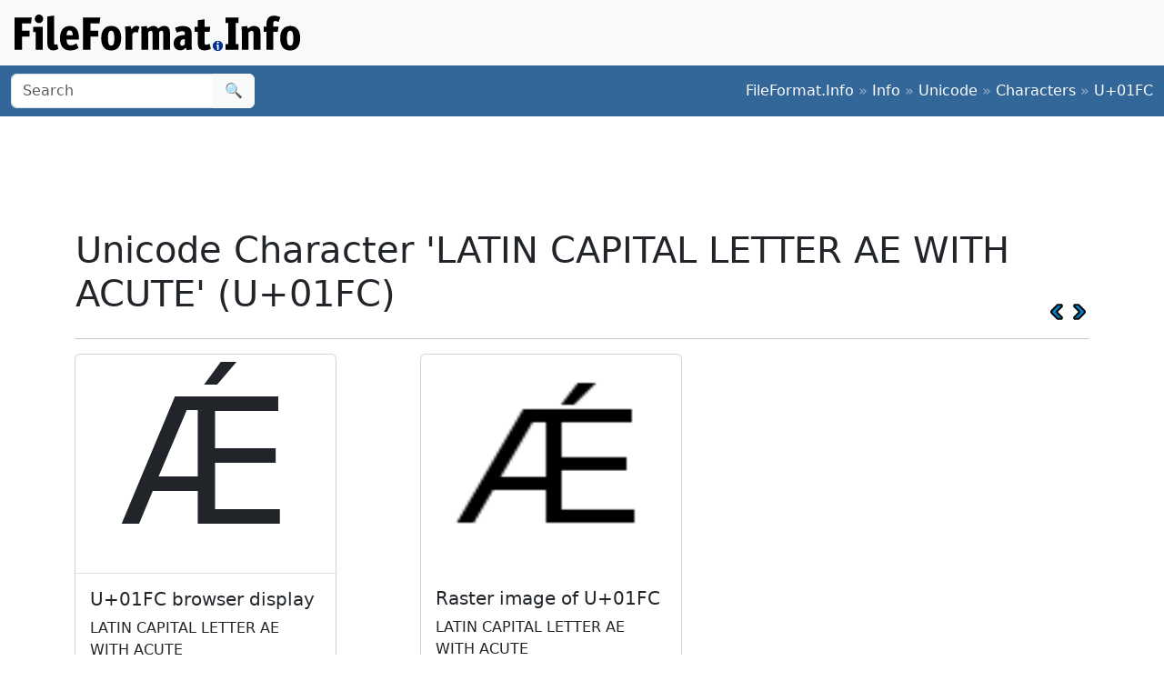

--- FILE ---
content_type: text/html;charset=utf-8
request_url: https://www.fileformat.info/info/unicode/char/01fc/index.htm
body_size: 2776
content:
<!DOCTYPE html>
<html lang="en">
<head>
<meta charset="utf-8">
<meta name="viewport" content="width=device-width, initial-scale=1.0">
<meta name="referrer" content="unsafe-url">
<link href="/css/bootstrap.min.css" rel="stylesheet" />
<script src="/js/bootstrap.bundle.min.js"></script>

<meta name="keywords" content="LATIN CAPITAL LETTER AE WITH ACUTE, U+01FC"/>
<meta name="twitter:card" content="summary" />
<meta name="og:title" content="LATIN CAPITAL LETTER AE WITH ACUTE (U+01FC)" />
<meta name="og:description" content="Get the complete details on Unicode character U+01FC on FileFormat.Info" />
<meta name="og:image" content="https://www.fileformat.info/info/unicode/char/01fc/latin_capital_letter_ae_with_acute.png" />
<title>Unicode Character 'LATIN CAPITAL LETTER AE WITH ACUTE' (U+01FC)</title>
</head>
<body>
<div class="container-fluid p-3 bg-light d-none d-md-block">
	<a href="/index.htm"><img src="/images/logos/ffi-horiz-dark.svg"></a>
</div>
<nav class="navbar bg-body-tertiary d-print-none" style="background-color: #336699 !important;">
	<div class="container-fluid">
		<form action="/search/search.htm" class="d-flex d-none d-md-block" method="get" role="search">
			<div class="input-group">
				<input class="form-control" name="q" type="search" placeholder="Search" aria-label="Search">
				<button class="btn btn-light" type="submit">&#x1f50d;</button>
			</div>
		</form>
		<a class="navbar-brand d-md-none" href="/index.htm">
			<img src="/images/logos/ffi-horiz-light.svg" alt="Bootstrap" style="height:1.5rem;">
		</a>
		<span class="navbar-text text-white-50">
<a class="text-white text-decoration-none" href="/index.htm">FileFormat.Info</a>&nbsp;&raquo;&nbsp;<a class="text-white text-decoration-none" href="/info/index.htm">Info</a>&nbsp;&raquo;&nbsp;<a class="text-white text-decoration-none" href="/info/unicode/index.htm">Unicode</a>&nbsp;&raquo;&nbsp;<a class="text-white text-decoration-none" href="/info/unicode/char/index.htm">Characters</a>&nbsp;&raquo;&nbsp;<a class="text-white text-decoration-none" href="/info/unicode/char/01fc/index.htm">U+01FC</a>		</span>
	</div>
</nav>
<div class="container">
	<div class="row-fluid">
 		<div class="span12 boxshadow">

<div class="row justify-content-md-center my-3">
<script async src="https://pagead2.googlesyndication.com/pagead/js/adsbygoogle.js?client=ca-pub-6975096118196151"
     crossorigin="anonymous"></script>
<!-- FileFormatInfo 2023-12 -->
<ins class="adsbygoogle"
     style="display:inline-block;width:728px;height:90px"
     data-ad-client="ca-pub-6975096118196151"
     data-ad-slot="7200653382"></ins>
<script>
     (adsbygoogle = window.adsbygoogle || []).push({});
</script>
</div>

<table class="plain" width="100%">
	<tr>
		<td><h1>Unicode Character 'LATIN CAPITAL LETTER AE WITH ACUTE' (U+01FC)</h1></td>
		<td valign="bottom" align="right" style="white-space:nowrap"><a href="../01fb/index.htm"><img style="height:20px;max-width:20px;width:20px;vertical-align:middle;" border="0" src="/images/20x20/vcrback.png" alt="previous character" title="previous character" /></a> <a href="../01fd/index.htm"><img style="height:20px;max-width:20px;width:20px;vertical-align:middle;" border="0" src="/images/20x20/vcrforward.png" alt="next character" title="next character" /></a></td>
	</tr>
</table>
<hr />

<div class="row row-cols-1 row-cols-md-3 g-4">

	<div class="col">
		<div class="card h-100" style="width:18rem;">
			<span class="card-img-top" style="font-size:12rem; text-align:center; line-height:15rem; height:15rem;">
				Ǽ
			</span>
			<div class="card-body border-top">
				<h5 class="card-title">U+01FC browser display</h5>
				<p class="card-text">
					LATIN CAPITAL LETTER AE WITH ACUTE
				</p>
			</div>
			<div class="card-footer">
				<a class="btn btn-primary" href="browsertest.htm">Browser Test Page</a>
			</div>
		</div>
	</div>

	<div class="col">
		<div class="card h-100" style="width:18rem;">
			<img
				class="card-img-top" src="/info/unicode/char/01fc/latin_capital_letter_ae_with_acute.png"
				alt="image of Unicode Character 'LATIN CAPITAL LETTER AE WITH ACUTE' (U+01FC)"
				title="Unicode Character 'LATIN CAPITAL LETTER AE WITH ACUTE' (U+01FC)"
				style="height:15rem;">
			<div class="card-body">
				<h5 class="card-title">Raster image of U+01FC</h5>
				<p class="card-text">LATIN CAPITAL LETTER AE WITH ACUTE</p>
			</div>
			<div class="card-footer">
				<a class="btn btn-primary" href="/info/unicode/char/01fc/latin_capital_letter_ae_with_acute.svg">SVG</a>
				<a class="btn btn-primary" href="fontsupport.htm">Font support</a>
			</div>
		</div>
	</div>

</div>



<table class="table table-list table-striped table-auto">
	<thead>
		<tr>
			<th colspan="2">Unicode Data</th>
		</tr>
	</thead>
	<tbody>
		<tr class="row0">
			<td>Name</td>
			<td>LATIN CAPITAL LETTER AE WITH ACUTE</td>
		</tr>
		<tr class="row1">
			<td>Block</td>
			<td><a href="/info/unicode/block/latin_extended_b/index.htm">Latin Extended-B</a></td>
		</tr>
		<tr class="row0">
			<td>Category</td>
			<td><a href="/info/unicode/category/Lu/index.htm">Letter, Uppercase [Lu]</a></td>
		</tr>
		<tr class="row1">
			<td><a href="../../script.htm">Script</a></td>
			<td><a href="https://www.unicodesearch.org/?detail=1&amp;script=Latin">Latin (Latn)</a></td>
		</tr>
		<tr class="row0">
			<td>Combine</td>
			<td>0</td>
		</tr>
		<tr class="row1">
			<td>BIDI</td>
			<td>Left-to-Right [L]</td>
		</tr>

		<tr class="row0">
			<td>Decomposition</td>
			<td><a href="/info/unicode/char/00c6/index.htm">LATIN CAPITAL LETTER AE (U+00C6)</a><br/>
<a href="/info/unicode/char/0301/index.htm">COMBINING ACUTE ACCENT (U+0301)</a></td>
		</tr>

		<tr class="row1">
			<td>Version</td>
			<td><a href="/info/unicode/version/1.1/index.htm">Unicode 1.1.0 (June, 1993)</a></td>
		</tr>
	</tbody>
</table>


<table class="table table-list table-striped table-auto">
	<thead>
		<tr>
			<th colspan="2">Encodings</th>
		</tr>
	</thead>
	<tbody>
		<tr class="row0">
			<td>HTML Entity (decimal)</td>
			<td align="right">&amp;#508;</td>
		</tr>
		<tr class="row1">
			<td>HTML Entity (hex)</td>
			<td align="right">&amp;#x1fc;</td>
		</tr>

	<tr class="row0">
		<td><a href="/tip/microsoft/enter_unicode.htm">How to type in Microsoft Windows</a></td>
		<td align="right">Alt <span style='font-weight:bold;'>+</span>01FC<br/>
		</td>
	</tr>
	<tr class="row1">
		<td><a href="../../utf8.htm">UTF-8</a> (hex)</td>
		<td align="right">0xC7 0xBC (c7bc)</td>
	</tr>
	<tr class="row0">
		<td>UTF-8 (binary)</td>
		<td align="right">11000111:10111100</td>
	</tr>
	<tr class="row1">
		<td>UTF-16 (hex)</td>
		<td align="right">0x01FC (01fc)</td>
	</tr>
	<tr class="row0">
		<td>UTF-16 (decimal)</td>
		<td align="right">508 </td>
	</tr>
	<tr class="row1">
		<td>UTF-32 (hex)</td>
		<td align="right">0x000001FC (01fc)</td>
	</tr>
	<tr class="row0">
		<td>UTF-32 (decimal)</td>
		<td align="right">508</td>
	</tr>
	<tr class="row1">
		<td>C/C++/Java source code</td>
		<td align="right">&quot;\u01FC&quot;</td>
	</tr>
	<tr class="row0">
		<td>Python source code</td>
		<td align="right">u&quot;\u01FC&quot;</td>
	</tr>
	<tr class="row1">
		<td colspan="2" align="right"><a href="encoding.htm">More...</a></td>
	</tr>
	</tbody>
</table>

<table class="table table-list table-striped table-auto">
	<thead>
		<tr>
			<th colspan="2">Java Data</th>
		</tr>
	</thead>
	<tbody>
		<tr class="row0">
			<td>string.toUpperCase()</td>
			<td>&#x1fc;
		</tr>
		<tr class="row1">
			<td>string.toLowerCase()</td>
			<td>&#x1fd;
		</tr>
		<tr class="row0">
			<td>Character.UnicodeBlock</td>
			<td>LATIN_EXTENDED_B
			</td>
		</tr>
		<tr class="row1">
			<td>Character.charCount()</td>
			<td>1</td>
		</tr>
		<tr class="row0">
			<td>Character.getDirectionality()</td>
			<td>DIRECTIONALITY_LEFT_TO_RIGHT [0]</td>
		</tr>
		<tr class="row1">
			<td>Character.getNumericValue()</td>
			<td>-1</td>
		</tr>
		<tr class="row0">
			<td>Character.getType()</td>
			<td>1</td>
		</tr>
		<tr class="row1">
			<td>Character.isDefined()</td>
			<td>Yes</td>
		</tr>
		<tr class="row0">
			<td>Character.isDigit()</td>
			<td>No</td>
		</tr>
		<tr class="row1">
			<td>Character.isIdentifierIgnorable()</td>
			<td>No</td>
		</tr>
		<tr class="row0">
			<td>Character.isISOControl()</td>
			<td>No</td>
		</tr>
		<tr class="row1">
			<td>Character.isJavaIdentifierPart()</td>
			<td>Yes</td>
		</tr>
		<tr class="row0">
			<td>Character.isJavaIdentifierStart()</td>
			<td>Yes</td>
		</tr>
		<tr class="row1">
			<td>Character.isLetter()</td>
			<td>Yes</td>
		</tr>
		<tr class="row0">
			<td>Character.isLetterOrDigit()</td>
			<td>Yes</td>
		</tr>
		<tr class="row1">
			<td>Character.isLowerCase()</td>
			<td>No</td>
		</tr>
		<tr class="row0">
			<td>Character.isMirrored()</td>
			<td>No</td>
		</tr>
		<tr class="row1">
			<td>Character.isSpaceChar()</td>
			<td>No</td>
		</tr>
		<tr class="row0">
			<td>Character.isSupplementaryCodePoint()</td>
			<td>No</td>
		</tr>
		<tr class="row1">
			<td>Character.isTitleCase()</td>
			<td>No</td>
		</tr>
		<tr class="row0">
			<td>Character.isUnicodeIdentifierPart()</td>
			<td>Yes</td>
		</tr>
		<tr class="row1">
			<td>Character.isUnicodeIdentifierStart()</td>
			<td>Yes</td>
		</tr>
		<tr class="row0">
			<td>Character.isUpperCase()</td>
			<td>Yes</td>
		</tr>
		<tr class="row1">
			<td>Character.isValidCodePoint()</td>
			<td>Yes</td>
		</tr>
		<tr class="row0">
			<td>Character.isWhitespace()</td>
			<td>No</td>
		</tr>
	</tbody>
</table>



		</div><!--/span-->
	</div><!--/row-->
	<footer>
	<p class="text-center text-body-tertiary"><small><a class="text-reset" href="/about/tos.htm">Terms of Service</a> | <a class="text-reset" href="/about/privacy.htm">Privacy Policy</a> | <a class="text-reset" href="/about/feedback.htm">Contact Info</a></small></p>
	</footer>
</div><!--/container-->

<script defer src="https://static.cloudflareinsights.com/beacon.min.js/vcd15cbe7772f49c399c6a5babf22c1241717689176015" integrity="sha512-ZpsOmlRQV6y907TI0dKBHq9Md29nnaEIPlkf84rnaERnq6zvWvPUqr2ft8M1aS28oN72PdrCzSjY4U6VaAw1EQ==" data-cf-beacon='{"version":"2024.11.0","token":"68cf27ea0c214bfc8d387f5ecc437ea4","r":1,"server_timing":{"name":{"cfCacheStatus":true,"cfEdge":true,"cfExtPri":true,"cfL4":true,"cfOrigin":true,"cfSpeedBrain":true},"location_startswith":null}}' crossorigin="anonymous"></script>
</body>
</html>



--- FILE ---
content_type: text/html; charset=utf-8
request_url: https://www.google.com/recaptcha/api2/aframe
body_size: 265
content:
<!DOCTYPE HTML><html><head><meta http-equiv="content-type" content="text/html; charset=UTF-8"></head><body><script nonce="7sjqsSddehrrixqjddvPCQ">/** Anti-fraud and anti-abuse applications only. See google.com/recaptcha */ try{var clients={'sodar':'https://pagead2.googlesyndication.com/pagead/sodar?'};window.addEventListener("message",function(a){try{if(a.source===window.parent){var b=JSON.parse(a.data);var c=clients[b['id']];if(c){var d=document.createElement('img');d.src=c+b['params']+'&rc='+(localStorage.getItem("rc::a")?sessionStorage.getItem("rc::b"):"");window.document.body.appendChild(d);sessionStorage.setItem("rc::e",parseInt(sessionStorage.getItem("rc::e")||0)+1);localStorage.setItem("rc::h",'1768987421565');}}}catch(b){}});window.parent.postMessage("_grecaptcha_ready", "*");}catch(b){}</script></body></html>